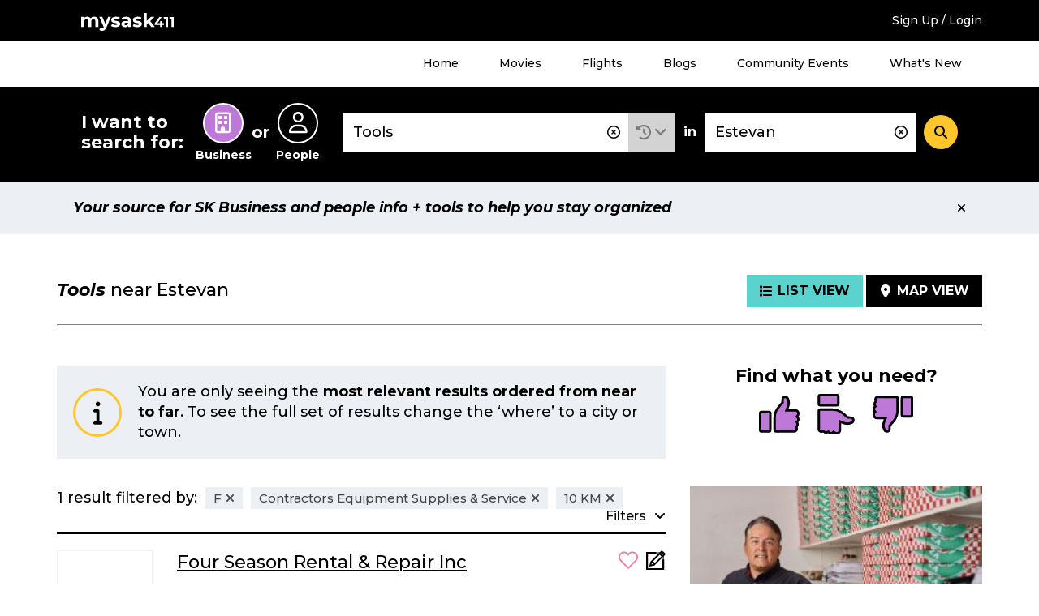

--- FILE ---
content_type: text/html; charset=UTF-8
request_url: https://staging.mysask411.com/search/businesses/Estevan/Tools?filter=starts_with:%22f%22,category:%22006970%22&lat=49.1390842&lng=-102.9914807&radius=10
body_size: 11170
content:
<!DOCTYPE html>
<html lang="en">
<head>
	<meta charset="utf-8">
	<meta http-equiv="x-ua-compatible" content="ie=edge">
	<meta name="viewport" content="width=device-width, initial-scale=1">
	<meta name="keywords" content="Tools, Estevan, sk">
	<meta name="description" content="Find Tools in Estevan with user reviews at mysask411.com.">
		<meta property="og:title" content="">
	<meta property="og:image" content="https://media.mysask411.ca/Images/mysask411-logo-2.jpg">
	<meta property="og:description" content="">
	<meta name="twitter:title" content="">
	<meta name="twitter:image" content="">
	<meta name="twitter:card" content="summary_large_image">
				<title>						Tools near Estevan - Mysask411</title>

		<link rel="preconnect" href="https://fonts.gstatic.com" crossorigin />
	<link rel="preconnect" href="https://fonts.googleapis.com" crossorigin />
	<link rel="preconnect" href="https://www.googletagmanager.com" crossorigin />
	<link rel="preconnect" href="https://www.google-analytics.com" crossorigin />
	<link rel="preconnect" href="https://www.googleadservices.com" crossorigin />
	<link rel="preconnect" href="https://10097410.fls.doubleclick.net" crossorigin />
	<link rel="preconnect" href="https://googleads.g.doubleclick.net" crossorigin />
	<link rel="preconnect" href="https://stats.g.doubleclick.net" crossorigin />
	<link rel="preconnect" href="https://adservice.google.com" crossorigin />
	<link rel="preconnect" href="https://www.google.com" crossorigin />
	<link rel="preconnect" href="https://openx.directwest.com" crossorigin />
	<link rel="preconnect" href="https://maps.gstatic.com" crossorigin />
	<link rel="preconnect" href="https://maps.googleapis.com" crossorigin />

		<link rel="preload" as="style" href="https://fonts.googleapis.com/css?family=Montserrat:500,500i,700,700i&display=swap" />
	<link rel="stylesheet" href="https://fonts.googleapis.com/css?family=Montserrat:500,500i,700,700i&display=swap" media="print" onload="this.media='all'" />

		<link rel="apple-touch-icon-precomposed" sizes="57x57" href="/build/images/favicon/apple-touch-icon-57x57.bce73ff8.png"/>
	<link rel="apple-touch-icon-precomposed" sizes="114x114" href="/build/images/favicon/apple-touch-icon-114x114.b89185f8.png"/>
	<link rel="apple-touch-icon-precomposed" sizes="72x72" href="/build/images/favicon/apple-touch-icon-72x72.7ce577ae.png"/>
	<link rel="apple-touch-icon-precomposed" sizes="144x144" href="/build/images/favicon/apple-touch-icon-144x144.9c9c6a18.png"/>
	<link rel="apple-touch-icon-precomposed" sizes="60x60" href="/build/images/favicon/apple-touch-icon-60x60.11df232a.png"/>
	<link rel="apple-touch-icon-precomposed" sizes="120x120" href="/build/images/favicon/apple-touch-icon-120x120.2e30ff29.png"/>
	<link rel="apple-touch-icon-precomposed" sizes="76x76" href="/build/images/favicon/apple-touch-icon-76x76.d5aa127c.png"/>
	<link rel="apple-touch-icon-precomposed" sizes="152x152" href="/build/images/favicon/apple-touch-icon-152x152.b98b2183.png"/>
	<link rel="icon" type="image/png" href="/build/images/favicon/favicon-196x196.f55b1311.png" sizes="196x196"/>
	<link rel="icon" type="image/png" href="/build/images/favicon/favicon-96x96.b28b1b4b.png" sizes="96x96"/>
	<link rel="icon" type="image/png" href="/build/images/favicon/favicon-32x32.be6ec8a3.png" sizes="32x32"/>
	<link rel="icon" type="image/png" href="/build/images/favicon/favicon-16x16.0e228829.png" sizes="16x16"/>
	<link rel="icon" type="image/png" href="/build/images/favicon/favicon-128.5ba47984.png" sizes="128x128"/>

	<meta name="application-name" content="Mysask411"/>
	<meta name="msapplication-TileColor" content="#5ad2cd">
	<meta name="msapplication-TileImage" content="mstile-144x144.png"/>
	<meta name="msapplication-square70x70logo" content="mstile-70x70.png"/>
	<meta name="msapplication-square150x150logo" content="mstile-150x150.png"/>
	<meta name="msapplication-wide310x150logo" content="mstile-310x150.png"/>
	<meta name="msapplication-square310x310logo" content="mstile-310x310.png"/>
	<link rel="manifest" href="/site.webmanifest" crossorigin="use-credentials">
	<link rel="mask-icon" href="/build/images/favicon/safari-pinned-tab.871956d3.svg" color="#000000">
	<meta name="theme-color" content="#ffffff">
	<meta name="format-detection" content="telephone=no">

	<link rel="canonical" href="https://staging.mysask411.com/search/businesses/SK/Tools?lat=49.1390842&amp;lng=-102.9914807/1">			<link rel="stylesheet" href="/build/1.629c97e0.css"><link rel="stylesheet" href="/build/app.a832be7f.css">
	
	<script>
    dataLayer = [{
      'userID': ''
    }]
	</script>

		<script>
    dataLayer.push({
      'pageType': 'search-results',
      'searchType': 'business',
      'keyword': "Tools",
      'keywordType': 'D',
      'pageNum': 1,
      'locationKeyword': "Estevan",
      'numResults': "1"
    })
	</script>
							<!-- Google Tag Manager -->
	<script>(function (w, d, s, l, i) {
      w[l] = w[l] || []
      w[l].push({
        'gtm.start':
          new Date().getTime(), event: 'gtm.js'
      })
      var f = d.getElementsByTagName(s)[0],
        j = d.createElement(s), dl = l != 'dataLayer' ? '&l=' + l : ''
      j.async = true
      j.src =
        '//www.googletagmanager.com/gtm.js?id=' + i + dl
      f.parentNode.insertBefore(j, f)
    })(window, document, 'script', 'dataLayer', 'GTM-MTM6BC')</script>
	<!-- End Google Tag Manager -->
	<script>
    (function (window) {
      'use strict'

      window.DIW = {
        initialData: {},
        Controllers: {},
        Views: {},
        Router: null,
        BREAKPOINT_MIN_TABLET: 768,
        BREAKPOINT_MIN_DESKTOP: 1024
      }

    }(this))
	</script>
	<script>
    DIW.IS_LOGGED_IN = false;
	</script>

			<script type="text/javascript">
				DIW.initialData.mapData = {"coordinates":[{"lat":49.1390842,"lng":-102.9914807,"displayPin":true,"origin":true,"content":""},{"lat":49.1394506,"lng":-102.988615,"displayPin":true,"origin":false,"content":"<div\n\t\tclass=\"c-map-tooltip__content\"\n\t\tdata-js=\"jsMapTooltipContent\"\n\t\t\t\tdata-listingid=\"442299\"\n\t\tdata-name=\"Four Season Rental &amp; Repair Inc\"\n\t\tdata-cat=\"Contractors Equipment Supplies &amp; Service|Lawn Ornaments|Pumps|Rental Service General|Saws\"\n\t\tdata-dwcustid=\"500309217\"\n>\n\t\n\t\n\t\n\t<div class=\"c-logo\">\n\t\t\t\t\t<a href=\"\/estevan\/rental-service-general\/four-season-rental-repair-inc\/442299\">\t\t\t\t\t<img\n\t\t\t\talt=\"Four Season Rental &amp; Repair Inc Logo\"\n\t\t\t\tclass=\"has-logo\"\n\t\t\t\tsrc=\"https:\/\/media.mysask411.com\/100\/logo\/3502165212\/496781.gif\"\n\t\t\t\theight=\"85\"\n\t\t\t\twidth=\"116\"\n\t\t\t\/>\n\t\t\t<\/a>\n\t\t\t<\/div>\n\n\n\t<h2 class=\"c-map-tooltip__link-wrapper\">\n\t\t\t\t\t<a href=\"\/estevan\/rental-service-general\/four-season-rental-repair-inc\/442299\">\n\t\t\t\tFour Season Rental &amp; Repair Inc\n\t\t\t<\/a>\n\t\t<\/h2>\n<\/div>\n"}]};
				DIW.initialData.shouldIncludePinNumber = true
		DIW.initialData.mapPinPaginationOffset = 0;
				DIW.initialData.businessSearchId = '0a4d0ac8-839d-4e74-977b-fe90fb1243f3';
			</script>

			<script src="/build/runtime.7576e7bf.js" defer></script><script src="/build/0.555d53c4.js" defer></script><script src="/build/1.cc3066e0.js" defer></script><script src="/build/app.be590836.js" defer></script>
		<script type="text/javascript" defer src="https://maps.googleapis.com/maps/api/js?key=AIzaSyD8yWDHblrinqnCAeN2LuzPHGQPVge5X8E&libraries=geometry,places"></script>
		<script src="/build/maps.d8a7b3e6.js" defer></script>
	
		<script async src="//openx.directwest.com/www/delivery/asyncjs.php"></script>

</head>
<body class="is-loading ">

<!-- Google Tag Manager -->
<noscript aria-hidden="true">
	<iframe src="//www.googletagmanager.com/ns.html?id=GTM-MTM6BC"
					height="0" width="0" style="display:none;visibility:hidden"></iframe>
</noscript>
<!-- End Google Tag Manager -->

	
		<div class="c-backdrop--mobile"></div>
        <div class="c-android-top__container">
            
	

        </div>
		<div class="c-banner-top">
			<div class="c-banner-top__inner">
				<div class="c-banner-top__weather">
					<div id="app-weather-bar"></div>
				</div>
				<div class="c-banner-top__logo">
					<a class="c-banner-top__logo-link" href="/">
						
				
	<svg
		aria-label="Mysask411 home"		class="c-svg-sprite 					 c-svg-sprite--white-logo		"
	>
		<use xlink:href="#logo"></use>
	</svg>


					</a>
				</div>
				<div class="c-banner-top__signup">
											<a href="/login-signup?next=/search/businesses/Estevan/Tools?filter%3Dstarts_with:%2522f%2522,category:%2522006970%2522%26lat%3D49.1390842%26lng%3D-102.9914807%26radius%3D10" data-requires="login">Sign Up / Login</a>
									</div>
				<div class="c-banner-top__menu-button-container">
					<div class="c-banner-top__menu-button" role="button" id="menu-1-button" data-js="jsBannerTopMenuButton"
							 aria-haspopup="true"
							 aria-controls="menu-1"
							 aria-expanded="false"
					>
						<i class="fas fa-bars"></i>
						<i class="fas fa-times"></i>
						<h2 class="c-banner-top__menu-button-label">Menu</h2>
					</div>
				</div>
			</div>
		</div>
				<div class="c-banner-top-menu__items" data-js="jsBannerTopMenuItems">
			<nav class="c-banner-top-menu__inner">
				<!-- MENU 1 -->
				<ul id="menu-1" aria-labelledby="menu-1-button">
					<li><a href="/">Home</a></li>
					<li><a href="/movies">Movies</a></li>
					<li><a href="/flights">Flights</a></li>
					<li><a href="/blog">Blogs</a></li>
					<li><a href="/events/">Community Events</a></li>
					<li><a href="/feature-guide">What's New</a></li>
											<li class="h-hidden-desktop"><a href="/login-signup?next=/search/businesses/Estevan/Tools?filter%3Dstarts_with:%2522f%2522,category:%2522006970%2522%26lat%3D49.1390842%26lng%3D-102.9914807%26radius%3D10" data-requires="login">Sign Up / Login</a></li>
									</ul>
			</nav>
		</div>
		
		
				


<div class="c-banner-search is-at-top" >
  <div class="c-banner-search__inner" data-js="jsBannerSearchInner">
    <div class="c-banner-search__transition">
      <!-- Search trigger -->
      <a href="#" class="c-banner-search__trigger" data-js="jsBannerSearchTrigger">
        What can we help you find?
      </a>
      <!-- Search form -->
      <form
        action="/search"
        class="c-banner-search__content"
        data-js="jsBannerSearchForm"
        method="POST"
        role="search"
      >
        <h2 id="search-types-label" class="c-banner-search__types-text">
          I want to search for:
        </h2>
        <div
          aria-labelledby="search-types-label"
          class="c-banner-search__types-radios"
          role="group"
        >
          <div>	<label class="c-input-radio-search">
		  <input type="radio" id="search_type_0" name="search[type]"
  required="required" value="business" checked="checked">

		<span class="c-input-radio-search__icon" aria-labelledby="search-type-radio-business">
			<i class="far fa-building" aria-hidden="true"></i>
		</span>
		<span class="c-input-radio-search__text" id="search-type-radio-business" aria-hidden="true">
			Business
		</span>
	</label>

</div>
          <div class="c-banner-search__types-or">or</div>
          <div>	<label class="c-input-radio-search">
		  <input type="radio" id="search_type_1" name="search[type]"
         required="required" value="people" >

		<span class="c-input-radio-search__icon" aria-labelledby="search-type-radio-people">
			<i class="far fa-user" aria-hidden="true"></i>
		</span>
		<span class="c-input-radio-search__text" id="search-type-radio-people" aria-hidden="true">
			People
		</span>
	</label>

</div>
        </div>
        <div class="c-banner-search__close" data-js="jsBannerSearchClose">
          <div role="button" class="c-button--5">
            <i class="fas fa-minus"></i>
          </div>
        </div>
        <div class="c-banner-search__what">
          <div class="c-input-group">
            <div class="c-input-group__input">
              <input type="text" id="search_what" name="search[what]"
                     required="required" aria-label="What"
                     class="c-input-text c-input-text--borderless c-input-text--clearable c-typeahead__input"
                     value="Tools"
                     placeholder="Business Name, Keyword, Phone #, Gov’t"
                     autocomplete="off" data-js="jsBannerSearchInputWhat"
                     spellcheck="false" dir="auto" aria-autocomplete="list"
                     aria-controls="search_what-listbox">
              <i class="c-typeahead__clear far fa-times-circle" aria-hidden="true" data-js="jsBannerSearchInputIcon"></i>
            </div>

            <div class="c-input-group__dropdown">
              <div class="c-dropdown c-dropdown--history is-select">
                <div
                  aria-expanded="false"
                  aria-haspopup="true"
                  aria-label="Search History"
                  class="c-dropdown__title"
                  data-analytics="tracking_search_history"
                  data-toggle="dropdown"
                  href="#"
                  id="dropdownMenuLink"
                  role="button"
                >
                  <i class="fas fa-history"></i>
                </div>
                <div class="c-dropdown__content" aria-labelledby="dropdownMenuLink">
                                      <div class="c-dropdown__select-item is-title">Search History</div>
                                                      <div id="app-search-history" class="l-placeholder-search-history"></div>
                </div>
              </div>
            </div>

          </div>
        </div>
        <div class="c-banner-search__in">in</div>
        <div class="c-banner-search__where">
          <input type="text" id="search_where" name="search[where]"
            aria-label="Where" class="c-input-text
            c-input-text--borderless c-input-text--clearable
            c-typeahead__input" value="Estevan"
            placeholder="Address, Neighbourhood, City"
            autocomplete="off" data-js="jsBannerSearchInputWhere"
            spellcheck="false" dir="auto"
            aria-autocomplete="list"
            aria-controls="search_where-listbox">
          <i class="c-typeahead__clear far fa-times-circle" aria-hidden="true" data-js="jsBannerSearchInputIcon"></i>
        </div>
        <div class="c-banner-search__button">
          <button
            aria-label="Search"
            class="c-button--4"
            data-js="jsBannerSearchSubmit"
            type="submit"
          >
            <i class="fas fa-search"></i>
          </button>
        </div>
        <input type="hidden" id="search_lat" name="search[lat]"
               value="" data-js="jsLat">
        <input type="hidden" id="search_lng" name="search[lng]"
               value="" data-js="jsLng">
        <input type="hidden" name="layout" value="">
      </form>
    </div>
  </div>
</div>


	
	
	
	
				
		
            <div class="c-position-statement" data-js="cPositionStatement">
            <div class="c-position-statement--inner c-alert c-alert--position">
                <div class="c-alert__content">
                    Your source for SK Business and people info + tools to help you stay organized
                </div>
                <div aria-label="Close" class="c-alert__close" data-js="cPositionStatementClose">
                    <i aria-hidden="true" class="fas fa-times"></i>
                </div>
            </div>
        </div>
    


		<div class="l-module">
		<div class="l-module__inner">
					</div>
	</div>

	<div class="l-module" data-js="jsSearchTemplate">
		<div class="l-module__inner">
								<div class="c-search-header ">
					
								<h1 class="c-search-header__title">
										<span class="c-search-header__title-what" data-test="searchHeaderTitle">Tools</span>
					<span class="c-search-header__title-where">
													near
												Estevan
					</span>
				</h1>
			
					
					<div class="c-search-header__buttons">
				<a class="c-search-header__button is-active" href="/search/businesses/Estevan/Tools?filter=starts_with:%22f%22,category:%22006970%22&amp;lat=49.1390842&amp;lng=-102.9914807&amp;radius=10">
					<i class="fas fa-list"></i><span class="c-search-header__button-label">List View</span>
				</a>
				<a class="c-search-header__button " href="/search/businesses/Estevan/Tools?filter=starts_with:%22f%22,category:%22006970%22&amp;lat=49.1390842&amp;lng=-102.9914807&amp;radius=10&amp;layout=map">
					<i class="fas fa-map-marker-alt"></i><span class="c-search-header__button-label">Map View</span>
				</a>
			</div>
			</div>
					</div>
	</div>

		<div class="l-module is-listview">
	<div class="l-module__inner">
		<div class="l-content-sidebar l-content-sidebar-grid">
			<div class="l-content-sidebar__content">
							


		<div class="l-spacing-bottom-3">
		
		
	<div class="c-alert 					 c-alert--info		 ">
		<div class="c-alert__icon">
			<div class="c-alert__icon-item">
					<i
		class="fas fa-info " aria-hidden="true"
	></i>
			</div>
		</div>
		<div class="c-alert__content">
					You are only seeing the <b>most relevant results ordered from near to far</b>. To see the full set of results change the ‘where’ to a city or town.
	
		</div>
			</div>


	</div>

																		<div class="l-spacing-bottom-3">
								<div class="c-search-filters-header">
				<div class="c-search-filters-header__text">
										1 result
											filtered by:
									</div>
									<div class="c-search-filters-header__button" 
	role="button"
	tabindex="0"
	aria-controls="search-filters-toggle"
	aria-expanded="false"
	data-js="jsAriaToggle"

>
						<span class="c-button-label--left">Filters</span>
						<i class="c-search-filters-header__icon-down fas fa-angle-down"></i>
						<i class="c-search-filters-header__icon-up fas fa-angle-up"></i>
					</div>
													<div class="c-search-filters-header__badges">
																																								<div class="c-search-filters-header__badge">
																																	<a href="/search/businesses/Estevan/Tools?filter=category:%22006970%22&amp;lat=49.1390842&amp;lng=-102.9914807&amp;radius=10"><span>F</span><i class="fas fa-times" aria-hidden="true"></i></a>
										</div>
																																																																																																																					<div class="c-search-filters-header__badge">
																																	<a href="/search/businesses/Estevan/Tools?filter=starts_with:%22f%22&amp;lat=49.1390842&amp;lng=-102.9914807&amp;radius=10"><span>Contractors Equipment Supplies &amp; Service</span><i class="fas fa-times" aria-hidden="true"></i></a>
										</div>
																																																																											<div class="c-search-filters-header__badge">
																								<a href="/search/businesses/Estevan/Tools?filter=starts_with:%22f%22,category:%22006970%22"><span>10 KM</span><i class="fas fa-times" aria-hidden="true"></i></a>
							</div>
											</div>
							</div>
										<div 
	role="region"
	id="search-filters-toggle"
	hidden

>
				<div class="l-spacing-bottom-3">
					<div class="c-card-4">
						<div class="c-search-filters-content">
							<div class="c-search-filters-content__title">
								All Filters
							</div>
							<div class="c-search-filters-content__text">
								Want to refine your search? Choose an option from the filters below.
							</div>
							<div class="c-search-filters-content__categories">

																																		<div class="c-search-filters-content__category">
										<div class="c-search-filters-content__category-title">
											Distance (from search location)
										</div>
										<ul class="c-search-filters-content__category-items">
																							<li class="c-search-filters-content__category-item">
													<span>10 KM</span>
												</li>
																					</ul>
									</div>
								
																																		<div class="c-search-filters-content__category">
										<div class="c-search-filters-content__category-title">
											Starts With (1)
										</div>
										<div 
	data-js="jsShowLimit" data-show-limit="8"

>
											<ul class="c-search-filters-content__category-items">
																									<li class="c-search-filters-content__category-item">
																																																																																																				<span>F (1)</span>
																											</li>
																							</ul>
											<div class="c-search-filters-content__toggle">
												
	<div data-js="jsShowLimitToggle">
		<div data-js="jsShowLimitToggleMore"></div>
		<div data-js="jsShowLimitToggleLess"></div>
	</div>


											</div>
										</div>
									</div>
																										<div class="c-search-filters-content__category">
										<div class="c-search-filters-content__category-title">
											Business Information (3)
										</div>
										<div 
	data-js="jsShowLimit" data-show-limit="4"

>
											<ul class="c-search-filters-content__category-items">
																									<li class="c-search-filters-content__category-item">
																																																																																																				<a href="/search/businesses/Estevan/Tools?filter=starts_with:%22f%22,category:%22006970%22,business_information:%22Ads%22&amp;lat=49.1390842&amp;lng=-102.9914807&amp;radius=10">Ads (1)</a>
																											</li>
																									<li class="c-search-filters-content__category-item">
																																																																																																				<a href="/search/businesses/Estevan/Tools?filter=starts_with:%22f%22,category:%22006970%22,business_information:%22Business%20Details%22&amp;lat=49.1390842&amp;lng=-102.9914807&amp;radius=10">Business Details (1)</a>
																											</li>
																									<li class="c-search-filters-content__category-item">
																																																																																																				<a href="/search/businesses/Estevan/Tools?filter=starts_with:%22f%22,category:%22006970%22,business_information:%22Business%20Hours%22&amp;lat=49.1390842&amp;lng=-102.9914807&amp;radius=10">Business Hours (1)</a>
																											</li>
																							</ul>
											<div class="c-search-filters-content__toggle">
												
	<div data-js="jsShowLimitToggle">
		<div data-js="jsShowLimitToggleMore"></div>
		<div data-js="jsShowLimitToggleLess"></div>
	</div>


											</div>
										</div>
									</div>
																										<div class="c-search-filters-content__category">
										<div class="c-search-filters-content__category-title">
											Category (1)
										</div>
										<div 
	data-js="jsShowLimit" data-show-limit="4"

>
											<ul class="c-search-filters-content__category-items">
																									<li class="c-search-filters-content__category-item">
																																																																																																				<span>Contractors Equipment Supplies &amp; Service (1)</span>
																											</li>
																							</ul>
											<div class="c-search-filters-content__toggle">
												
	<div data-js="jsShowLimitToggle">
		<div data-js="jsShowLimitToggleMore"></div>
		<div data-js="jsShowLimitToggleLess"></div>
	</div>


											</div>
										</div>
									</div>
																										<div class="c-search-filters-content__category">
										<div class="c-search-filters-content__category-title">
											Location (1)
										</div>
										<div 
	data-js="jsShowLimit" data-show-limit="4"

>
											<ul class="c-search-filters-content__category-items">
																									<li class="c-search-filters-content__category-item">
																																																																																																				<a href="/search/businesses/Estevan/Tools?filter=starts_with:%22f%22,category:%22006970%22,city:%22Estevan%22&amp;lat=49.1390842&amp;lng=-102.9914807&amp;radius=10">Estevan (1)</a>
																											</li>
																							</ul>
											<div class="c-search-filters-content__toggle">
												
	<div data-js="jsShowLimitToggle">
		<div data-js="jsShowLimitToggleMore"></div>
		<div data-js="jsShowLimitToggleLess"></div>
	</div>


											</div>
										</div>
									</div>
															</div>
						</div>
					</div>
				</div>
			</div>
																				
			
				
				<div>
					
	
			
		
				
					
			
	
	
	
	
	
								

	<div class="c-result-card 							" data-listingid="442299" data-js="jsResultCard"
			 data-analytics="tracking_listing"
			 data-analytics-data="&#x7B;&quot;categories&quot;&#x3A;&quot;Contractors&#x20;Equipment&#x20;Supplies&#x20;&amp;&#x20;Service&#x7C;Lawn&#x20;Ornaments&#x7C;Pumps&#x7C;Rental&#x20;Service&#x20;General&#x7C;Saws&quot;,&quot;name&quot;&#x3A;&quot;Four&#x20;Season&#x20;Rental&#x20;&amp;&#x20;Repair&#x20;Inc&quot;,&quot;DWCustID&quot;&#x3A;500309217,&quot;listingID&quot;&#x3A;442299,&quot;pos&quot;&#x3A;1&#x7D;">

					<div class="c-result-card__logo">
								
	
	
	<div class="c-logo">
					<a href="/estevan/rental-service-general/four-season-rental-repair-inc/442299">								<img
		alt="Four Season Rental &amp; Repair Inc Logo"
		class=" has-logo"
		data-js="jsLazyLoadImage"
		data-src="https://media.mysask411.com/100/logo/3502165212/496781.gif"
		src="/build/images/svg/ms411-logo-placeholder.47fcd81e.svg"
		width="116"		height="85"	/>

			</a>
			</div>


																													<div class="c-result-card__distance">
						0.21 KM
					</div>
							</div>
				<div class="c-result-card__title">
			<a class="c-result-card__title-link" href="/estevan/rental-service-general/four-season-rental-repair-inc/442299">
				<span>Four Season Rental &amp; Repair Inc</span>			</a>
		</div>
		<div class="c-result-card__icons">
			<div class="c-result-card__icon">
										
	
<span
	class="c-favourite--icon "
		data-js="jsFavoriteIcon"
	data-requires="login"
	role="button"
	tabindex="0"
	>
	<form method="POST" action="/api/favorites" class="h-inline">
		<input type="hidden" name="redirect-url" value="/search/businesses/Estevan/Tools?filter=starts_with:%22f%22,category:%22006970%22&amp;lat=49.1390842&amp;lng=-102.9914807&amp;radius=10" />
		<input type="hidden" name="favorite-value" value="442299" />
		<input type="hidden" name="related-value" value="442299" />
		<input type="hidden" name="favorite-type" value="business" />
		<input type="hidden" name="customer-id" value="500309217" />
		<input type="hidden" name="favorite-id" value="" />
		<input type="hidden" name="_csrf_token" value="6.oMPK2_bqEsXhKd1S5GoGQezlxXsqGgZTkJ5Q3Y90gpI.y5CujbqmQbOWWJYxjVhrbIunggFnN0M_yccW7u4B1KHiiJyWnNt3sqt-kA">
		
				
	<svg
		aria-label="Toggle Favourite"		class="c-svg-sprite 					 c-svg-sprite--favourite c-svg-sprite--lg		"
	>
		<use xlink:href="#fav"></use>
	</svg>


	</form>
</span>
	
			</div>
			<div class="c-result-card__icon">
														<a class="" href="/estevan/rental-service-general/four-season-rental-repair-inc/442299#my-notes" data-requires="loginThenContinue" aria-label="Add Note">
									
				
	<svg
		aria-label="Add Note"		class="c-svg-sprite 					 c-svg-sprite--notes c-svg-sprite--lg		 is-clickable"
	>
		<use xlink:href="#note"></use>
	</svg>


	
						</a>
							</div>
		</div>
		<div class="c-result-card__desc">For your Rental Equipment, Sales &amp; Service needs.</div>
		<div class="c-result-card__phone">(306) 634-7922</div>
		<div class="c-result-card__address">
							913 5th St<br>Estevan
						SK
			S4A0Y8
			<span class="c-result-card__tablet-directions">
													<span onClick="logEvent(&#x7B;&quot;related_id1&quot;&#x3A;442299,&quot;related_value1&quot;&#x3A;&quot;business&quot;,&quot;customer_id&quot;&#x3A;500309217,&quot;code&quot;&#x3A;&quot;GetDirections&quot;&#x7D;)">
						<button
							class="c-result-card__directions c-button--9b"
							 data-modal
							 data-modal-fragment="directionsModalContent"
							 data-modal-class="is-page-width"
							 data-modal-title="Directions to Four Season Rental &amp; Repair Inc"
							 data-modal-callback="DIW.Controllers.Directions"
							 data-modal-callback-parameters="&#x7B;&quot;lat&quot;&#x3A;49.1394506,&quot;lng&quot;&#x3A;-102.988615,&quot;displayPin&quot;&#x3A;true&#x7D;"
							 data-loading-text="Loading..."
							 data-modal-url="/directions?to=913%205th%20St&amp;listingId=442299&amp;listingType=business"
						>
							<span aria-hidden="true">
								
	
	<span class="c-svg-inline 					 c-svg-inline--directions		">
		<img
			src="/build/images/svg/directions.2fb830df.svg"
						data-js="jsInlineSvg"
			data-title="directions"
		/>
	</span>


							</span>
							Get Directions
						</button>
				</span>
							</span>


		</div>
		<div class="c-result-card__more-listings">
								</div>
		<div class="c-result-card__matched">
										<b>Matched on:</b> ...such as concrete <span class="c-result-card__matched-term">tools</span>, construction equipment
					</div>
		<div class="c-result-card__more-categories">
										More:
										<a class="c-result-card__more-category" data-analytics="" aria-label="Digital Ad" href="/estevan/rental-service-general/four-season-rental-repair-inc/442299#digital-ad_tab"  onClick="logEvent(&#x7B;&quot;related_value1&quot;&#x3A;&quot;business&quot;,&quot;related_id1&quot;&#x3A;442299,&quot;code&quot;&#x3A;&quot;Digital&#x20;Ad&quot;,&quot;customer_id&quot;&#x3A;500309217&#x7D;)">
							<span aria-hidden="true">Digital Ad</span>
						</a>,
										<a class="c-result-card__more-category" data-analytics="tracking_listing_mobile" aria-label="Mobile" href="http://m.mysask411.com/four-season-rental-and-repair-estevan/" target="_blank" rel="noopener nofollow" onClick="logEvent(&#x7B;&quot;related_value1&quot;&#x3A;&quot;business&quot;,&quot;related_id1&quot;&#x3A;442299,&quot;code&quot;&#x3A;&quot;MobileSite&quot;,&quot;customer_id&quot;&#x3A;500309217&#x7D;)">
							<span aria-hidden="true">Mobile	<i
		class="fas fa-external-link-alt " aria-hidden="true"
	></i></span>
						</a>
									</div>
		<div class="c-result-card__mobile-buttons">
														<a class="c-result-card__mobile-button"  onClick="logEvent(&#x7B;&quot;related_id1&quot;&#x3A;442299,&quot;related_value1&quot;&#x3A;&quot;business&quot;,&quot;customer_id&quot;&#x3A;500309217,&quot;code&quot;&#x3A;&quot;GetDirections&quot;&#x7D;)" href="https://www.google.com/maps?daddr=49.1394506,-102.988615">
						<i
		class="fas fa-map-marker-alt " aria-hidden="true"
	></i>
					<span class="c-result-card__mobile-button-label">Directions</span>
				</a>
													<a class="c-result-card__mobile-button" onClick="logEvent(&#x7B;&quot;related_id1&quot;&#x3A;442299,&quot;related_value1&quot;&#x3A;&quot;business&quot;,&quot;customer_id&quot;&#x3A;500309217,&quot;code&quot;&#x3A;&quot;PhoneCall&quot;&#x7D;)" href="tel:+13066347922">
						<i
		class="fas fa-phone " aria-hidden="true"
	></i>
					<span class="c-result-card__mobile-button-label">Call</span>
				</a>
					</div>
	</div>
	

	
	<div class="c-ad--list-view" role="presentation">
			<div data-display-banner-ad="1" data-src="https://openx.directwest.com/www/delivery/ajs.php?zoneid=302&amp;group_id=8&amp;cb=1007806620"></div>
<noscript aria-hidden="true">
    <a href="https://openx.directwest.com/www/delivery/avw.php?n=afa57dc2&amp;zoneid=302&amp;group_id=8&amp;cb=65478032" target="_blank" rel="noopener">
        <img src="https://openx.directwest.com/www/delivery/ck.php?n=afa57dc2" border="0" alt="(banner)" title="">
    </a>
</noscript>
	</div>
				</div>

				
			
						</div>
				<div class="l-spacing-bottom-3">
														</div>
			</div>
			<div class="l-content-sidebar__sidebar">
				<div class="l-spacing-bottom-5">
												
<div class="c-feedback" data-js="jsResultsFeedback">

	<div class="c-feedback__error" data-js="jsResultsFeedbackError" style="display:none">
		
		
	<div class="c-alert 					 c-alert--error		 ">
		<div class="c-alert__icon">
			<div class="c-alert__icon-item">
					<i
		class="fas fa-exclamation " aria-hidden="true"
	></i>
			</div>
		</div>
		<div class="c-alert__content">
			We’re sorry. There was a problem sending your feedback. Please try again or email us at dw@directwest.com.
		</div>
			</div>


	</div>

	<form name="feedback" method="post" id="results-feedback-form" class="c-feedback__content">

		<div class="c-feedback__header" data-js="jsResultsFeedbackHeader">
		<div class="c-feedback__header-title" data-js="jsResultsFeedbackTitle">Find what you need?</div>
		<div class="c-feedback__header-icons" data-js="jsResultsFeedbackVisibleExperience">
			<div role="radiogroup" data-js="jsFeedbackFormRadioGroup">
				<div class="c-feedback__thumbs" data-js="jsFeedbackThumbs">
					<div class="c-feedback__thumb" aria-label="Satisfied" role="radio"
							 aria-checked="false"
							 tabindex="0">
							
				
	<svg
		aria-label="Satisfied"		class="c-svg-sprite 					 c-svg-sprite--thumb c-svg-sprite--thumb-good		"
	>
		<use xlink:href="#thumbsup"></use>
	</svg>


													</div>
					<div class="c-feedback__thumb" aria-label="Neutral" role="radio"
							 aria-checked="false"
							 tabindex="-1">
							
				
	<svg
		aria-label="Neutral"		class="c-svg-sprite 					 c-svg-sprite--thumb c-svg-sprite--thumb-neutral		"
	>
		<use xlink:href="#thumbsup"></use>
	</svg>


													</div>
					<div class="c-feedback__thumb" aria-label="Dissatisfied" role="radio"
							 aria-checked="false"
							 tabindex="-1">
							
				
	<svg
		aria-label="Dissatisfied"		class="c-svg-sprite 					 c-svg-sprite--thumb c-svg-sprite--thumb-poor		"
	>
		<use xlink:href="#thumbsup"></use>
	</svg>


													</div>
									</div>
			</div>
						<div style="display: none;">
									<label for="feedback_experience_0">
						<input type="radio" id="feedback_experience_0" name="feedback[experience]" required="required" data-parsley-required="true" value="Good" />
					</label>
									<label for="feedback_experience_1">
						<input type="radio" id="feedback_experience_1" name="feedback[experience]" required="required" data-parsley-required="true" value="Neutral" />
					</label>
									<label for="feedback_experience_2">
						<input type="radio" id="feedback_experience_2" name="feedback[experience]" required="required" data-parsley-required="true" value="Poor" />
					</label>
				
			</div>
		</div>
	</div>

		<div class="c-feedback__form-wrapper" data-js="jsResultsFeedbackHidden">
		<div class="c-feedback__form" data-js="jsResultsFeedbackHiddenExplain" style="display:none">
				
	
			<div class="c-feedback__question">Did you want to provide us with more detail? If not just click Submit!</div>
							<div class="c-feedback__radio">
				
	<label class="c-input-radio ">
		<input type="radio" id="feedback_explain_placeholder" name="feedback[explain]" value="" checked="checked" />
		<span>None</span>
	</label>


				</div>
							<div class="c-feedback__radio">
				
	<label class="c-input-radio ">
		<input type="radio" id="feedback_explain_0" name="feedback[explain]" value="too few results" />
		<span>Too few results</span>
	</label>


				</div>
							<div class="c-feedback__radio">
				
	<label class="c-input-radio ">
		<input type="radio" id="feedback_explain_1" name="feedback[explain]" value="results did not match my expectation" />
		<span>Results did not match my expectation</span>
	</label>


				</div>
							<div class="c-feedback__radio">
				
	<label class="c-input-radio ">
		<input type="radio" id="feedback_explain_2" name="feedback[explain]" value="other" />
		<span>Other (250 character max.)</span>
	</label>


				</div>
			
			<div class="c-feedback__textarea">
				<textarea id="feedback_other_text" name="feedback[other_text]" class="c-textarea" data-parsley-required-message="Please describe your explanation for choosing Other" data-parsley-errors-container="#results-feedback-errors" data-parsley-maxlength="250" data-parsley-maxlength-message="Please limit your feedback to 250 characters" maxlength="250"></textarea>
			</div>

			<div id="results-feedback-errors"></div>
		</div>

		<div class="c-feedback__buttons" data-js="jsResultsFeedbackHiddenButtons" style="display:none">
			<button type="submit" id="feedback_submit" name="feedback[submit]" class="c-button--1" data-js="jsResultsFeedbackHiddenSubmit">Submit</button>
			<button
				data-js="jsResultsFeedbackHiddenCancel"
				type="reset"
				id="feedback_cancel"
				class="c-button--1"
			>
				Cancel
			</button>
		</div>

	</div>
	<div class="c-feedback__sent">
		<div class="c-feedback__sent-message" data-js="jsResultsFeedbackSentMessage" style="display:none">Thank you, your feedback has been sent!</div>
		<div class="c-feedback__sent-close" data-js="jsResultsFeedbackSentClose" style="display:none">
			<button class="c-button--1">Close</button>
		</div>
	</div>
	<input type="hidden" id="feedback__token" name="feedback[_token]" value="52ba3879b7f45eaf75b918.FXMbhZzOTbg8V6r60hMXgLusY1V6N5UxDQAWDjYRbAU.cUBqwayWeY9zEs2jq1x91N_DGxkLYN0EfzZhT05gJWZKHWnI8p41jU56wQ" /></form>

</div>
									</div>
							
	

									<div class="h-hidden-phone-tablet">
									  <div class="c-ad--diw-promo" aria-hidden="true">
  <script id="promo-script-6927">
    var OX_297763a2 = '';
OX_297763a2 += "<"+"a href=\'https://openx.directwest.com/www/delivery/cl.php?bannerid=12000&amp;zoneid=320&amp;sig=f03ebe9c223f5ddf8e0c5b2e1c36e64a130a3a4c07d10a085b93945b680ead8a&amp;oadest=https%3A%2F%2Fwww.directwest.com%2Four-work%2F\' target=\'_blank\' rel=\'noopener nofollow\'><"+"img data-js=\'jsLazyLoadImage\' data-src=\'/promo/image?filename=/92857e096073f45b279dc5ff8e224c0b.jpg\' width=\'285\' height=\'325\' alt=\'(banner)\' title=\'\' border=\'0\' /><"+"/a><"+"div id=\'beacon_fd436dee90\' style=\'position: absolute; left: 0px; top: 0px; visibility: hidden;\'><"+"img data-js=\'jsLazyLoadImage\' data-src=\'https://openx.directwest.com/www/delivery/lg.php?bannerid=12000&amp;campaignid=6503&amp;zoneid=320&amp;cb=fd436dee90\' width=\'0\' height=\'0\' alt=\'(banner)\' style=\'width: 0px; height: 0px;\' /><"+"/div>\n";
document.write(OX_297763a2);

    var element = document.getElementById('promo-script-6927');
    element.parentNode.removeChild(element);
  </script>
  <noscript aria-hidden="true">
    <a href="https://openx.directwest.com/www/delivery/ck.php?n=ab446a55" target="_blank" rel="noopener">
      <img src="https://openx.directwest.com/www/delivery/avw.php?zoneid=316&amp;n=ab446a55&amp;group_id=8&amp;cb=79094" border="0" alt="" role="presentation">
    </a>
  </noscript>
</div>

	
			</div>
			<div class="h-hidden-desktop">
									  <div class="c-ad--diw-promo" aria-hidden="true">
  <script id="promo-script-30567">
    var OX_4fb35d7c = '';
OX_4fb35d7c += "<"+"div id=\'beacon_ee5ee2fc11\' style=\'position: absolute; left: 0px; top: 0px; visibility: hidden;\'><"+"img data-js=\'jsLazyLoadImage\' data-src=\'https://openx.directwest.com/www/delivery/lg.php?bannerid=0&amp;campaignid=0&amp;zoneid=326&amp;cb=ee5ee2fc11\' width=\'0\' height=\'0\' alt=\'(banner)\' style=\'width: 0px; height: 0px;\' /><"+"/div>\n";
document.write(OX_4fb35d7c);

    var element = document.getElementById('promo-script-30567');
    element.parentNode.removeChild(element);
  </script>
  <noscript aria-hidden="true">
    <a href="https://openx.directwest.com/www/delivery/ck.php?n=ab446a55" target="_blank" rel="noopener">
      <img src="https://openx.directwest.com/www/delivery/avw.php?zoneid=326&amp;n=ab446a55&amp;group_id=8&amp;cb=53611" border="0" alt="" role="presentation">
    </a>
  </noscript>
</div>

	
			</div>
					</div>
		</div>
	</div>
</div>


			
		
		<div class="l-module l-module--4">
			<div class="l-module__inner">
				
	
	<div class="					 c-card-3--grey		 c-details-summary">
		<div class="c-details-summary__details" role="button" tabindex="0" aria-controls="top-categories" aria-expanded="false" data-mobile-collapse data-js="jsAriaToggle">
			<div class="c-details-summary__details-header">
				<div>
								<h2 class="c-top-categories__title">Check out our top local search categories</h2>
		
				</div>
				<div>
					<i class="c-details-summary__toggle-expand fas fa-plus" aria-hidden="true"></i>
					<i class="c-details-summary__toggle-collapse fas fa-minus" aria-hidden="true"></i>
				</div>
			</div>
		</div>
				<div class="c-details-summary__summary" role="region" id="top-categories" hidden >
			
									
			<ul class="c-top-categories__list">
									<li><a href="/search/businesses/SK/Auto%20Body%20Repairing">Auto Body Repairing</a></li>
									<li><a href="/search/businesses/SK/Auto%20Dealers%20New%20Cars">Auto Dealers New Cars</a></li>
									<li><a href="/search/businesses/SK/Auto%20Repairing">Auto Repairing</a></li>
									<li><a href="/search/businesses/SK/Auto%20Wrecking">Auto Wrecking</a></li>
									<li><a href="/search/businesses/SK/Bankruptcy%20Trustees">Bankruptcy Trustees</a></li>
									<li><a href="/search/businesses/SK/Beauty%20Salons">Beauty Salons</a></li>
									<li><a href="/search/businesses/SK/Cellular%20Telephones">Cellular Telephones</a></li>
									<li><a href="/search/businesses/SK/Chinese%20Foods">Chinese Foods</a></li>
									<li><a href="/search/businesses/SK/Concrete%20Contractors">Concrete Contractors</a></li>
									<li><a href="/search/businesses/SK/Contractors%20General">Contractors General</a></li>
									<li><a href="/search/businesses/SK/Dentists">Dentists</a></li>
									<li><a href="/search/businesses/SK/Electric%20Contractors">Electric Contractors</a></li>
									<li><a href="/search/businesses/SK/Excavating%20Contractors">Excavating Contractors</a></li>
									<li><a href="/search/businesses/SK/Hotels">Hotels</a></li>
									<li><a href="/search/businesses/SK/Insurance">Insurance</a></li>
									<li><a href="/search/businesses/SK/Landscape%20Contractors%20%26%20Designers">Landscape Contractors &amp; Designers</a></li>
									<li><a href="/search/businesses/SK/Lawyers">Lawyers</a></li>
									<li><a href="/search/businesses/SK/Massage%20Therapists">Massage Therapists</a></li>
									<li><a href="/search/businesses/SK/Oil%20%26%20Gas%20Well%20Service">Oil &amp; Gas Well Service</a></li>
									<li><a href="/search/businesses/SK/Physicians%20%26%20Surgeons">Physicians &amp; Surgeons</a></li>
									<li><a href="/search/businesses/SK/Pizza">Pizza</a></li>
									<li><a href="/search/businesses/SK/Plumbing%20Contractors">Plumbing Contractors</a></li>
									<li><a href="/search/businesses/SK/Restaurants">Restaurants</a></li>
									<li><a href="/search/businesses/SK/Roofing%20Contractors">Roofing Contractors</a></li>
									<li><a href="/search/businesses/SK/Schools%20%26%20Colleges">Schools &amp; Colleges</a></li>
									<li><a href="/search/businesses/SK/Signs">Signs</a></li>
									<li><a href="/search/businesses/SK/Storage%20%E2%80%93%20Household%20%26%20Commercial">Storage – Household &amp; Commercial</a></li>
									<li><a href="/search/businesses/SK/Telephone%20Companies">Telephone Companies</a></li>
									<li><a href="/search/businesses/SK/Trucking">Trucking</a></li>
							</ul>

		
		</div>
	</div>


			</div>
		</div>

	
				
			<footer>
			<div class="l-module l-module--2 l-module--3">
				<div class="l-module__inner">
					<div class="c-footer-nav">
						<div class="c-footer-nav-group">
							<h2 class="c-footer-nav-group__title">
								Mysask411
							</h2>
							<ul class="c-footer-nav-group__links">
								<li><a href="/">Home</a></li>
								<li><a href="/feature-guide">New Features</a></li>
								<li><a href="/about">About Us</a></li>
								<li>	<a
		rel="nofollow noopener external"
		target="_blank"
		href="http://www.directwest.com/"
			>About Directwest</a>
</li>
							</ul>
						</div>
						<div class="c-footer-nav-group">
							<h2 class="c-footer-nav-group__title">
								Quick Links
							</h2>
							<ul class="c-footer-nav-group__links">
								<li><a href="/account">My Account</a></li>
								<li><a href="/blog">Blog</a></li>
								<li><a href="/movies">Movies</a></li>
								<li><a href="/flights">Flights</a></li>
								<li><a href="/events/">Community Events</a></li>
							</ul>
						</div>
						<div class="c-footer-nav-group">
							<h2 class="c-footer-nav-group__title">
								City Pages
							</h2>
							<ul class="c-footer-nav-group__links">
																	<li><a href="/saskatoon">Saskatoon</a></li>
																	<li><a href="/regina">Regina</a></li>
																	<li><a href="/moose%20jaw">Moose Jaw</a></li>
																	<li><a href="/yorkton">Yorkton</a></li>
																	<li><a href="/prince%20albert">Prince Albert</a></li>
															</ul>
						</div>
						<div class="c-footer-nav-group">
							<h2 class="c-footer-nav-group__title">
								Contact Us
							</h2>
							<ul class="c-footer-nav-group__links">
								<li><a href="/contact" rel="nofollow">General Contact</a></li>
								<li><a href="/contact/feedback" rel="nofollow">Provide Feedback</a></li>
								<li><a href="/contact/claim-your-listing">Claim Your Listing</a></li>
								<li><a href="/contact/advertise" rel="nofollow">Advertise With Us</a></li>
								<li><a href="/events/post-your-event">Submit an Event</a></li>
								<li><a href="/contact/support" rel="nofollow">Customer Support</a></li>
							</ul>
						</div>
						<div class="c-footer-nav-group">
							<h2 class="c-footer-nav-group__title">
								Follow Us
							</h2>
							<ul class="c-footer-nav-group__links">
								<li class="c-footer-nav-group__social">	<a
		rel="nofollow noopener external"
		target="_blank"
		href="https://www.facebook.com/directwest"
			><i class="fab fa-facebook-f" aria-hidden="true"></i> Facebook</a>
</li>
								<li class="c-footer-nav-group__social">	<a
		rel="nofollow noopener external"
		target="_blank"
		href="https://x.com/DirectWest"
			><i class="fa-brands fa-x-twitter" aria-hidden="true"></i> X (Twitter)</a>
</li>
								<li class="c-footer-nav-group__social">	<a
		rel="nofollow noopener external"
		target="_blank"
		href="https://www.youtube.com/user/mysask411"
			><i class="fab fa-youtube" aria-hidden="true"></i> YouTube</a>
</li>
								<li class="c-footer-nav-group__social">	<a
		rel="nofollow noopener external"
		target="_blank"
		href="https://www.linkedin.com/company/directwest"
			><i class="fab fa-linkedin-in" aria-hidden="true"></i> LinkedIn</a>
</li>
							</ul>
						</div>
						<div class="c-footer-nav-group">
							<h2 class="c-footer-nav-group__title">
								Legal
							</h2>
							<ul class="c-footer-nav-group__links">
								<li>	<a rel="nofollow" href="/privacy">Privacy Policy</a>
</li>
								<li>	<a rel="nofollow" href="/terms-and-conditions">Terms and Conditions</a>
</li>
							</ul>
						</div>
						<div class="c-footer-app">
							<h2 class="c-footer-app-title">Download the App</h2>
							<ul class="c-footer-app-links">
								<li>			<a
		rel="nofollow noopener external"
		target="_blank"
		href="https://itunes.apple.com/ca/app/mysask411/id538816294?mt=8&amp;uo=4"
			>			<img
		alt="Download on the AppStore"
		class=""
		data-js="jsLazyLoadImage"
		data-src="/build/images/apps/apple.774b45d3.png"
		src="[data-uri]"
		width="272"		height="82"	/>
</a>

</li>
								<li>			<a
		rel="nofollow noopener external"
		target="_blank"
		href="https://play.google.com/store/apps/details?id=com.directwest.mysask.root"
			>			<img
		alt="Get it on Google Play"
		class=""
		data-js="jsLazyLoadImage"
		data-src="/build/images/apps/google.341f91dd.png"
		src="[data-uri]"
		width="272"		height="82"	/>
</a>

</li>
							</ul>
						</div>
						<div class="c-footer-copy">
							<div class="c-footer-copy__text">&copy; 2026 Mysask411. All rights reserved.</div>
							<div class="c-footer-copy__logo">
																	<a
		rel="nofollow noopener external"
		target="_blank"
		href="http://www.directwest.com/"
			>									
				
	<svg
		aria-label="Visit directwest.com website"		class="c-svg-sprite 					 c-svg-sprite--directwest		"
	>
		<use xlink:href="#diwlogo"></use>
	</svg>


								</a>

							</div>
						</div>
					</div>
				</div>
			</div>
		</footer>
	
							
	
	
	<div
		class="c-modal 		 is-hidden"
		data-js="jsModal"
		data-modal-name="geolocationPermission"
		role="dialog"
		tabindex="-1"
	>
		<div class="c-modal__backdrop" data-js="jsModalBackdrop">
			<div class="c-modal__loader"></div>
		</div>
		<div class="c-modal__dialog" role="document" data-js="jsModalDialog">
			<div class="c-modal__content">
					<div class="c-modal__header">
						<button
							aria-label="Close"
							class="c-modal__close"
							data-dismiss="modal"
							type="button"
						>
							<span aria-hidden="true">✕</span>
						</button>
						<div
							class="c-modal__title"
							data-modal-section="title"
						>
							Whoops! We couldn’t detect your location.
						</div>
					</div>
				<div
					class="c-modal__body"
					data-modal-section="body"
				>
								<p>When trying to search “Near Me,” make sure you allow us to know your location if your browser asks you. If your browser does not ask you, you can grant permission in your browser
				settings.</p>
			<p>If you’re still having trouble, please contact us at <a href="mailto:dw@directwest.com">dw@directwest.com</a> and we’ll be happy to help.</p>
		
				</div>
							</div>
		</div>
	</div>
	



						
	
	
	<div
		class="c-modal 		 is-hidden"
		data-js="jsModal"
		data-modal-name="confirm"
		role="dialog"
		tabindex="-1"
	>
		<div class="c-modal__backdrop" data-js="jsModalBackdrop">
			<div class="c-modal__loader"></div>
		</div>
		<div class="c-modal__dialog" role="document" data-js="jsModalDialog">
			<div class="c-modal__content">
					<div class="c-modal__header">
						<button
							aria-label="Close"
							class="c-modal__close"
							data-dismiss="modal"
							type="button"
						>
							<span aria-hidden="true">✕</span>
						</button>
						<div
							class="c-modal__title"
							data-modal-section="title"
						>
							
						</div>
					</div>
				<div
					class="c-modal__body"
					data-modal-section="body"
				>
					
				</div>
									<div
						class="c-modal__footer"
						data-modal-section="footer"
					>
									<button type="button" class="c-button--1" data-dismiss="modal">Cancel</button>
			<button type="button" class="c-button--8" data-js="jsModalDelete">Delete</button>
		
					</div>
							</div>
		</div>
	</div>
	



				
	
	
	<div
		class="c-modal 		 is-hidden"
		data-js="jsModal"
		data-modal-name="general"
		role="dialog"
		tabindex="-1"
	>
		<div class="c-modal__backdrop" data-js="jsModalBackdrop">
			<div class="c-modal__loader"></div>
		</div>
		<div class="c-modal__dialog" role="document" data-js="jsModalDialog">
			<div class="c-modal__content">
					<div class="c-modal__header">
						<button
							aria-label="Close"
							class="c-modal__close"
							data-dismiss="modal"
							type="button"
						>
							<span aria-hidden="true">✕</span>
						</button>
						<div
							class="c-modal__title"
							data-modal-section="title"
						>
							
						</div>
					</div>
				<div
					class="c-modal__body"
					data-modal-section="body"
				>
					
				</div>
							</div>
		</div>
	</div>
	



		<script>
      DIW.initialData.userCoord = {
        lat: 39.95870,
        lng: -82.99870
      }
		</script>
	
</body>
</html>
